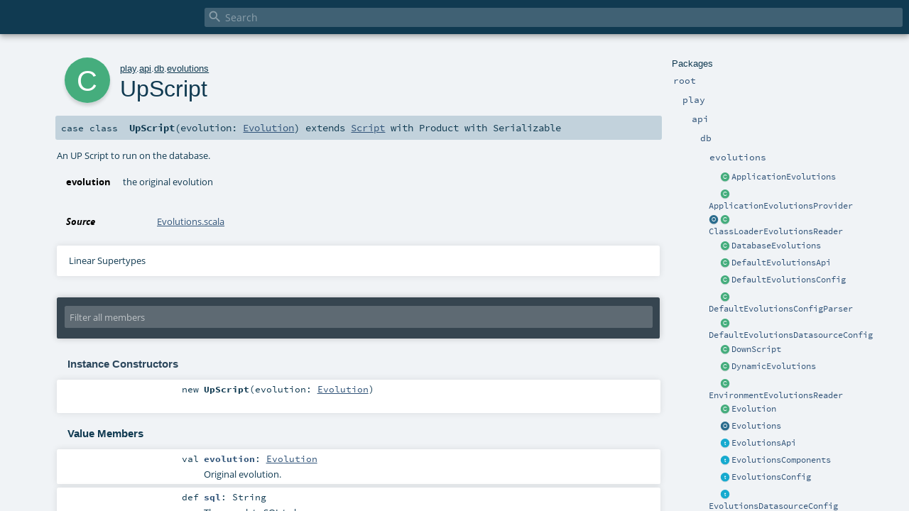

--- FILE ---
content_type: text/html
request_url: https://www.playframework.com/documentation/2.8.0-M4/api/scala/play/api/db/evolutions/UpScript.html
body_size: 5422
content:
<!DOCTYPE html >
<html>
        <head>
          <meta http-equiv="X-UA-Compatible" content="IE=edge" />
          <meta name="viewport" content="width=device-width, initial-scale=1.0, maximum-scale=1.0, user-scalable=no" />
          <title></title>
          <meta name="description" content="" />
          <meta name="keywords" content="" />
          <meta http-equiv="content-type" content="text/html; charset=UTF-8" />
          
      <link href="../../../../lib/index.css" media="screen" type="text/css" rel="stylesheet" />
      <link href="../../../../lib/template.css" media="screen" type="text/css" rel="stylesheet" />
      <link href="../../../../lib/diagrams.css" media="screen" type="text/css" rel="stylesheet" id="diagrams-css" />
      <script type="text/javascript" src="../../../../lib/jquery.js"></script>
      <script type="text/javascript" src="../../../../lib/jquery.panzoom.min.js"></script>
      <script type="text/javascript" src="../../../../lib/jquery.mousewheel.min.js"></script>
      <script type="text/javascript" src="../../../../lib/index.js"></script>
      <script type="text/javascript" src="../../../../index.js"></script>
      <script type="text/javascript" src="../../../../lib/scheduler.js"></script>
      <script type="text/javascript" src="../../../../lib/template.js"></script>
      <script type="text/javascript" src="../../../../lib/tools.tooltip.js"></script>
      
      <script type="text/javascript">
        /* this variable can be used by the JS to determine the path to the root document */
        var toRoot = '../../../../';
      </script>
    
        </head>
        <body>
      <div id="search">
        <span id="doc-title"><span id="doc-version"></span></span>
        <span class="close-results"><span class="left">&lt;</span> Back</span>
        <div id="textfilter">
          <span class="input">
            <input autocapitalize="none" placeholder="Search" id="index-input" type="text" accesskey="/" />
            <i class="clear material-icons"></i>
            <i id="search-icon" class="material-icons"></i>
          </span>
        </div>
    </div>
      <div id="search-results">
        <div id="search-progress">
          <div id="progress-fill"></div>
        </div>
        <div id="results-content">
          <div id="entity-results"></div>
          <div id="member-results"></div>
        </div>
      </div>
      <div id="content-scroll-container" style="-webkit-overflow-scrolling: touch;">
        <div id="content-container" style="-webkit-overflow-scrolling: touch;">
          <div id="subpackage-spacer">
            <div id="packages">
              <h1>Packages</h1>
              <ul>
                <li name="_root_.root" visbl="pub" class="indented0 " data-isabs="false" fullComment="yes" group="Ungrouped">
      <a id="_root_"></a><a id="root:_root_"></a>
      <span class="permalink">
      <a href="index.html#_root_" title="Permalink">
        <i class="material-icons"></i>
      </a>
    </span>
      <span class="modifier_kind">
        <span class="modifier"></span>
        <span class="kind">package</span>
      </span>
      <span class="symbol">
        <a title="" href="../../../../index.html"><span class="name">root</span></a>
      </span>
      
      <div class="fullcomment"><dl class="attributes block"> <dt>Definition Classes</dt><dd><a href="../../../../index.html" class="extype" name="_root_">root</a></dd></dl></div>
    </li><li name="_root_.play" visbl="pub" class="indented1 " data-isabs="false" fullComment="yes" group="Ungrouped">
      <a id="play"></a><a id="play:play"></a>
      <span class="permalink">
      <a href="index.html#play" title="Permalink">
        <i class="material-icons"></i>
      </a>
    </span>
      <span class="modifier_kind">
        <span class="modifier"></span>
        <span class="kind">package</span>
      </span>
      <span class="symbol">
        <a title="Play framework." href="../../../index.html"><span class="name">play</span></a>
      </span>
      
      <p class="shortcomment cmt">Play framework.</p><div class="fullcomment"><div class="comment cmt"><p>Play framework.</p><h4> Play </h4><p><a href="https://www.playframework.com" target="_blank">http://www.playframework.com</a>
</p></div><dl class="attributes block"> <dt>Definition Classes</dt><dd><a href="../../../../index.html" class="extype" name="_root_">root</a></dd></dl></div>
    </li><li name="play.api" visbl="pub" class="indented2 " data-isabs="false" fullComment="yes" group="Ungrouped">
      <a id="api"></a><a id="api:api"></a>
      <span class="permalink">
      <a href="../play/index.html#api" title="Permalink">
        <i class="material-icons"></i>
      </a>
    </span>
      <span class="modifier_kind">
        <span class="modifier"></span>
        <span class="kind">package</span>
      </span>
      <span class="symbol">
        <a title="Contains the public API for Scala developers." href="../../index.html"><span class="name">api</span></a>
      </span>
      
      <p class="shortcomment cmt">Contains the public API for Scala developers.</p><div class="fullcomment"><div class="comment cmt"><p>Contains the public API for Scala developers.</p><h6> Read configuration </h6><pre><span class="kw">val</span> poolSize = configuration.getInt(<span class="lit">"engine.pool.size"</span>)</pre><h6> Use the logger </h6><pre>Logger.info(<span class="lit">"Hello!"</span>)</pre><h6> Define a Plugin </h6><pre><span class="kw">class</span> MyPlugin(app: Application) <span class="kw">extends</span> Plugin</pre><h6> Create adhoc applications (for testing) </h6><pre><span class="kw">val</span> application = Application(<span class="kw">new</span> File(<span class="lit">"."</span>), <span class="kw">this</span>.getClass.getClassloader, <span class="std">None</span>, Play.Mode.DEV)</pre></div><dl class="attributes block"> <dt>Definition Classes</dt><dd><a href="../../../index.html" class="extype" name="play">play</a></dd></dl></div>
    </li><li name="play.api.db" visbl="pub" class="indented3 " data-isabs="false" fullComment="yes" group="Ungrouped">
      <a id="db"></a><a id="db:db"></a>
      <span class="permalink">
      <a href="../../play/api/index.html#db" title="Permalink">
        <i class="material-icons"></i>
      </a>
    </span>
      <span class="modifier_kind">
        <span class="modifier"></span>
        <span class="kind">package</span>
      </span>
      <span class="symbol">
        <a title="Contains the JDBC database access API." href="../index.html"><span class="name">db</span></a>
      </span>
      
      <p class="shortcomment cmt">Contains the JDBC database access API.</p><div class="fullcomment"><div class="comment cmt"><p>Contains the JDBC database access API.</p><p>Example, retrieving a connection from the 'customers' datasource:</p><pre><span class="kw">val</span> conn = db.getConnection(<span class="lit">"customers"</span>)</pre></div><dl class="attributes block"> <dt>Definition Classes</dt><dd><a href="../../index.html" class="extype" name="play.api">api</a></dd></dl></div>
    </li><li name="play.api.db.evolutions" visbl="pub" class="indented4 " data-isabs="false" fullComment="yes" group="Ungrouped">
      <a id="evolutions"></a><a id="evolutions:evolutions"></a>
      <span class="permalink">
      <a href="../../../play/api/db/index.html#evolutions" title="Permalink">
        <i class="material-icons"></i>
      </a>
    </span>
      <span class="modifier_kind">
        <span class="modifier"></span>
        <span class="kind">package</span>
      </span>
      <span class="symbol">
        <a title="" href="index.html"><span class="name">evolutions</span></a>
      </span>
      
      <div class="fullcomment"><dl class="attributes block"> <dt>Definition Classes</dt><dd><a href="../index.html" class="extype" name="play.api.db">db</a></dd></dl></div>
    </li><li class="current-entities indented4">
                        <span class="separator"></span>
                        <a class="class" href="ApplicationEvolutions.html" title="Run evolutions on application startup."></a>
                        <a href="ApplicationEvolutions.html" title="Run evolutions on application startup.">ApplicationEvolutions</a>
                      </li><li class="current-entities indented4">
                        <span class="separator"></span>
                        <a class="class" href="ApplicationEvolutionsProvider.html" title=""></a>
                        <a href="ApplicationEvolutionsProvider.html" title="">ApplicationEvolutionsProvider</a>
                      </li><li class="current-entities indented4">
                        <a class="object" href="ClassLoaderEvolutionsReader$.html" title="Evolutions reader that reads evolution files from a class loader."></a>
                        <a class="class" href="ClassLoaderEvolutionsReader.html" title="Evolutions reader that reads evolution files from a class loader."></a>
                        <a href="ClassLoaderEvolutionsReader.html" title="Evolutions reader that reads evolution files from a class loader.">ClassLoaderEvolutionsReader</a>
                      </li><li class="current-entities indented4">
                        <span class="separator"></span>
                        <a class="class" href="DatabaseEvolutions.html" title="Evolutions for a particular database."></a>
                        <a href="DatabaseEvolutions.html" title="Evolutions for a particular database.">DatabaseEvolutions</a>
                      </li><li class="current-entities indented4">
                        <span class="separator"></span>
                        <a class="class" href="DefaultEvolutionsApi.html" title="Default implementation of the evolutions API."></a>
                        <a href="DefaultEvolutionsApi.html" title="Default implementation of the evolutions API.">DefaultEvolutionsApi</a>
                      </li><li class="current-entities indented4">
                        <span class="separator"></span>
                        <a class="class" href="DefaultEvolutionsConfig.html" title="Default evolutions configuration."></a>
                        <a href="DefaultEvolutionsConfig.html" title="Default evolutions configuration.">DefaultEvolutionsConfig</a>
                      </li><li class="current-entities indented4">
                        <span class="separator"></span>
                        <a class="class" href="DefaultEvolutionsConfigParser.html" title="A provider that creates an EvolutionsConfig from the play.api.Configuration."></a>
                        <a href="DefaultEvolutionsConfigParser.html" title="A provider that creates an EvolutionsConfig from the play.api.Configuration.">DefaultEvolutionsConfigParser</a>
                      </li><li class="current-entities indented4">
                        <span class="separator"></span>
                        <a class="class" href="DefaultEvolutionsDatasourceConfig.html" title="Default evolutions datasource configuration."></a>
                        <a href="DefaultEvolutionsDatasourceConfig.html" title="Default evolutions datasource configuration.">DefaultEvolutionsDatasourceConfig</a>
                      </li><li class="current-entities indented4">
                        <span class="separator"></span>
                        <a class="class" href="DownScript.html" title="A DOWN Script to run on the database."></a>
                        <a href="DownScript.html" title="A DOWN Script to run on the database.">DownScript</a>
                      </li><li class="current-entities indented4">
                        <span class="separator"></span>
                        <a class="class" href="DynamicEvolutions.html" title="Default implementation for optional dynamic evolutions."></a>
                        <a href="DynamicEvolutions.html" title="Default implementation for optional dynamic evolutions.">DynamicEvolutions</a>
                      </li><li class="current-entities indented4">
                        <span class="separator"></span>
                        <a class="class" href="EnvironmentEvolutionsReader.html" title="Read evolution files from the application environment."></a>
                        <a href="EnvironmentEvolutionsReader.html" title="Read evolution files from the application environment.">EnvironmentEvolutionsReader</a>
                      </li><li class="current-entities indented4">
                        <span class="separator"></span>
                        <a class="class" href="Evolution.html" title="An SQL evolution - database changes associated with a software version."></a>
                        <a href="Evolution.html" title="An SQL evolution - database changes associated with a software version.">Evolution</a>
                      </li><li class="current-entities indented4">
                        <span class="separator"></span>
                        <a class="object" href="Evolutions$.html" title="Defines Evolutions utilities functions."></a>
                        <a href="Evolutions$.html" title="Defines Evolutions utilities functions.">Evolutions</a>
                      </li><li class="current-entities indented4">
                        <span class="separator"></span>
                        <a class="trait" href="EvolutionsApi.html" title="Evolutions API."></a>
                        <a href="EvolutionsApi.html" title="Evolutions API.">EvolutionsApi</a>
                      </li><li class="current-entities indented4">
                        <span class="separator"></span>
                        <a class="trait" href="EvolutionsComponents.html" title="Components for default implementation of the evolutions API."></a>
                        <a href="EvolutionsComponents.html" title="Components for default implementation of the evolutions API.">EvolutionsComponents</a>
                      </li><li class="current-entities indented4">
                        <span class="separator"></span>
                        <a class="trait" href="EvolutionsConfig.html" title="Evolutions configuration for all datasources."></a>
                        <a href="EvolutionsConfig.html" title="Evolutions configuration for all datasources.">EvolutionsConfig</a>
                      </li><li class="current-entities indented4">
                        <span class="separator"></span>
                        <a class="trait" href="EvolutionsDatasourceConfig.html" title="Evolutions configuration for a given datasource."></a>
                        <a href="EvolutionsDatasourceConfig.html" title="Evolutions configuration for a given datasource.">EvolutionsDatasourceConfig</a>
                      </li><li class="current-entities indented4">
                        <span class="separator"></span>
                        <a class="class" href="EvolutionsModule.html" title="Default module for evolutions API."></a>
                        <a href="EvolutionsModule.html" title="Default module for evolutions API.">EvolutionsModule</a>
                      </li><li class="current-entities indented4">
                        <span class="separator"></span>
                        <a class="trait" href="EvolutionsReader.html" title="Reader for evolutions"></a>
                        <a href="EvolutionsReader.html" title="Reader for evolutions">EvolutionsReader</a>
                      </li><li class="current-entities indented4">
                        <span class="separator"></span>
                        <a class="class" href="EvolutionsWebCommands.html" title="Web command handler for applying evolutions on application start."></a>
                        <a href="EvolutionsWebCommands.html" title="Web command handler for applying evolutions on application start.">EvolutionsWebCommands</a>
                      </li><li class="current-entities indented4">
                        <span class="separator"></span>
                        <a class="class" href="InconsistentDatabase.html" title="Exception thrown when the database is in an inconsistent state."></a>
                        <a href="InconsistentDatabase.html" title="Exception thrown when the database is in an inconsistent state.">InconsistentDatabase</a>
                      </li><li class="current-entities indented4">
                        <span class="separator"></span>
                        <a class="class" href="InvalidDatabaseRevision.html" title="Exception thrown when the database is not up to date."></a>
                        <a href="InvalidDatabaseRevision.html" title="Exception thrown when the database is not up to date.">InvalidDatabaseRevision</a>
                      </li><li class="current-entities indented4">
                        <span class="separator"></span>
                        <a class="object" href="OfflineEvolutions$.html" title="Can be used to run off-line evolutions, i.e."></a>
                        <a href="OfflineEvolutions$.html" title="Can be used to run off-line evolutions, i.e.">OfflineEvolutions</a>
                      </li><li class="current-entities indented4">
                        <span class="separator"></span>
                        <a class="class" href="ResourceEvolutionsReader.html" title="Evolutions reader that reads evolutions from resources, for example, the file system or the classpath"></a>
                        <a href="ResourceEvolutionsReader.html" title="Evolutions reader that reads evolutions from resources, for example, the file system or the classpath">ResourceEvolutionsReader</a>
                      </li><li class="current-entities indented4">
                        <span class="separator"></span>
                        <a class="trait" href="Script.html" title="A Script to run on the database."></a>
                        <a href="Script.html" title="A Script to run on the database.">Script</a>
                      </li><li class="current-entities indented4">
                        <a class="object" href="SimpleEvolutionsReader$.html" title="Simple map based implementation of the evolutions reader."></a>
                        <a class="class" href="SimpleEvolutionsReader.html" title="Simple map based implementation of the evolutions reader."></a>
                        <a href="SimpleEvolutionsReader.html" title="Simple map based implementation of the evolutions reader.">SimpleEvolutionsReader</a>
                      </li><li class="current-entities indented4">
                        <span class="separator"></span>
                        <a class="object" href="ThisClassLoaderEvolutionsReader$.html" title="Evolutions reader that reads evolution files from its own classloader."></a>
                        <a href="ThisClassLoaderEvolutionsReader$.html" title="Evolutions reader that reads evolution files from its own classloader.">ThisClassLoaderEvolutionsReader</a>
                      </li><li class="current-entities indented4">
                        <span class="separator"></span>
                        <a class="class" href="" title="An UP Script to run on the database."></a>
                        <a href="" title="An UP Script to run on the database.">UpScript</a>
                      </li>
              </ul>
            </div>
          </div>
          <div id="content">
            <body class="class type">
      <div id="definition">
        <div class="big-circle class">c</div>
        <p id="owner"><a href="../../../index.html" class="extype" name="play">play</a>.<a href="../../index.html" class="extype" name="play.api">api</a>.<a href="../index.html" class="extype" name="play.api.db">db</a>.<a href="index.html" class="extype" name="play.api.db.evolutions">evolutions</a></p>
        <h1>UpScript<span class="permalink">
      <a href="../../../../play/api/db/evolutions/UpScript.html" title="Permalink">
        <i class="material-icons"></i>
      </a>
    </span></h1>
        <h3><span class="morelinks"></span></h3>
      </div>

      <h4 id="signature" class="signature">
      <span class="modifier_kind">
        <span class="modifier"></span>
        <span class="kind">case class</span>
      </span>
      <span class="symbol">
        <span class="name">UpScript</span><span class="params">(<span name="evolution">evolution: <a href="Evolution.html" class="extype" name="play.api.db.evolutions.Evolution">Evolution</a></span>)</span><span class="result"> extends <a href="Script.html" class="extype" name="play.api.db.evolutions.Script">Script</a> with <span class="extype" name="scala.Product">Product</span> with <span class="extype" name="scala.Serializable">Serializable</span></span>
      </span>
      </h4>

      
          <div id="comment" class="fullcommenttop"><div class="comment cmt"><p>An UP Script to run on the database.
</p></div><dl class="paramcmts block"><dt class="param">evolution</dt><dd class="cmt"><p>the original evolution</p></dd></dl><dl class="attributes block"> <dt>Source</dt><dd><a href="https://github.com/playframework/playframework/tree/2.8.0-M4/persistence/play-jdbc-evolutions/src/main/scala/play/api/db/evolutions/Evolutions.scala" target="_blank">Evolutions.scala</a></dd></dl><div class="toggleContainer block">
          <span class="toggle">
            Linear Supertypes
          </span>
          <div class="superTypes hiddenContent"><span class="extype" name="scala.Serializable">Serializable</span>, <span class="extype" name="java.io.Serializable">Serializable</span>, <span class="extype" name="scala.Product">Product</span>, <span class="extype" name="scala.Equals">Equals</span>, <a href="Script.html" class="extype" name="play.api.db.evolutions.Script">Script</a>, <span class="extype" name="scala.AnyRef">AnyRef</span>, <span class="extype" name="scala.Any">Any</span></div>
        </div></div>
        

      <div id="mbrsel">
        <div class="toggle"></div>
        <div id="memberfilter">
          <i class="material-icons arrow"></i>
          <span class="input">
            <input id="mbrsel-input" placeholder="Filter all members" type="text" accesskey="/" />
          </span>
          <i class="clear material-icons"></i>
        </div>
        <div id="filterby">
          <div id="order">
            <span class="filtertype">Ordering</span>
            <ol>
              
              <li class="alpha in"><span>Alphabetic</span></li>
              <li class="inherit out"><span>By Inheritance</span></li>
            </ol>
          </div>
          <div class="ancestors">
                  <span class="filtertype">Inherited<br />
                  </span>
                  <ol id="linearization">
                    <li class="in" name="play.api.db.evolutions.UpScript"><span>UpScript</span></li><li class="in" name="scala.Serializable"><span>Serializable</span></li><li class="in" name="java.io.Serializable"><span>Serializable</span></li><li class="in" name="scala.Product"><span>Product</span></li><li class="in" name="scala.Equals"><span>Equals</span></li><li class="in" name="play.api.db.evolutions.Script"><span>Script</span></li><li class="in" name="scala.AnyRef"><span>AnyRef</span></li><li class="in" name="scala.Any"><span>Any</span></li>
                  </ol>
                </div><div class="ancestors">
              <span class="filtertype"></span>
              <ol>
                <li class="hideall out"><span>Hide All</span></li>
                <li class="showall in"><span>Show All</span></li>
              </ol>
            </div>
          <div id="visbl">
              <span class="filtertype">Visibility</span>
              <ol><li class="public in"><span>Public</span></li><li class="all out"><span>All</span></li></ol>
            </div>
        </div>
      </div>

      <div id="template">
        <div id="allMembers">
        <div id="constructors" class="members">
              <h3>Instance Constructors</h3>
              <ol><li name="play.api.db.evolutions.UpScript#&lt;init&gt;" visbl="pub" class="indented0 " data-isabs="false" fullComment="yes" group="Ungrouped">
      <a id="&lt;init&gt;(evolution:play.api.db.evolutions.Evolution):play.api.db.evolutions.UpScript"></a><a id="&lt;init&gt;:UpScript"></a>
      <span class="permalink">
      <a href="../../../../play/api/db/evolutions/UpScript.html#&lt;init&gt;(evolution:play.api.db.evolutions.Evolution):play.api.db.evolutions.UpScript" title="Permalink">
        <i class="material-icons"></i>
      </a>
    </span>
      <span class="modifier_kind">
        <span class="modifier"></span>
        <span class="kind">new</span>
      </span>
      <span class="symbol">
        <span class="name">UpScript</span><span class="params">(<span name="evolution">evolution: <a href="Evolution.html" class="extype" name="play.api.db.evolutions.Evolution">Evolution</a></span>)</span>
      </span>
      
      <p class="shortcomment cmt"></p><div class="fullcomment"><div class="comment cmt"></div><dl class="paramcmts block"><dt class="param">evolution</dt><dd class="cmt"><p>the original evolution</p></dd></dl></div>
    </li></ol>
            </div>

        

        

        <div class="values members">
              <h3>Value Members</h3>
              <ol>
                <li name="scala.AnyRef#!=" visbl="pub" class="indented0 " data-isabs="false" fullComment="yes" group="Ungrouped">
      <a id="!=(x$1:Any):Boolean"></a><a id="!=(Any):Boolean"></a>
      <span class="permalink">
      <a href="../../../../play/api/db/evolutions/UpScript.html#!=(x$1:Any):Boolean" title="Permalink">
        <i class="material-icons"></i>
      </a>
    </span>
      <span class="modifier_kind">
        <span class="modifier">final </span>
        <span class="kind">def</span>
      </span>
      <span class="symbol">
        <span title="gt4s: $bang$eq" class="name">!=</span><span class="params">(<span name="arg0">arg0: <span class="extype" name="scala.Any">Any</span></span>)</span><span class="result">: <span class="extype" name="scala.Boolean">Boolean</span></span>
      </span>
      
      <div class="fullcomment"><dl class="attributes block"> <dt>Definition Classes</dt><dd>AnyRef → Any</dd></dl></div>
    </li><li name="scala.AnyRef###" visbl="pub" class="indented0 " data-isabs="false" fullComment="yes" group="Ungrouped">
      <a id="##():Int"></a>
      <span class="permalink">
      <a href="../../../../play/api/db/evolutions/UpScript.html###():Int" title="Permalink">
        <i class="material-icons"></i>
      </a>
    </span>
      <span class="modifier_kind">
        <span class="modifier">final </span>
        <span class="kind">def</span>
      </span>
      <span class="symbol">
        <span title="gt4s: $hash$hash" class="name">##</span><span class="params">()</span><span class="result">: <span class="extype" name="scala.Int">Int</span></span>
      </span>
      
      <div class="fullcomment"><dl class="attributes block"> <dt>Definition Classes</dt><dd>AnyRef → Any</dd></dl></div>
    </li><li name="scala.AnyRef#==" visbl="pub" class="indented0 " data-isabs="false" fullComment="yes" group="Ungrouped">
      <a id="==(x$1:Any):Boolean"></a><a id="==(Any):Boolean"></a>
      <span class="permalink">
      <a href="../../../../play/api/db/evolutions/UpScript.html#==(x$1:Any):Boolean" title="Permalink">
        <i class="material-icons"></i>
      </a>
    </span>
      <span class="modifier_kind">
        <span class="modifier">final </span>
        <span class="kind">def</span>
      </span>
      <span class="symbol">
        <span title="gt4s: $eq$eq" class="name">==</span><span class="params">(<span name="arg0">arg0: <span class="extype" name="scala.Any">Any</span></span>)</span><span class="result">: <span class="extype" name="scala.Boolean">Boolean</span></span>
      </span>
      
      <div class="fullcomment"><dl class="attributes block"> <dt>Definition Classes</dt><dd>AnyRef → Any</dd></dl></div>
    </li><li name="scala.Any#asInstanceOf" visbl="pub" class="indented0 " data-isabs="false" fullComment="yes" group="Ungrouped">
      <a id="asInstanceOf[T0]:T0"></a>
      <span class="permalink">
      <a href="../../../../play/api/db/evolutions/UpScript.html#asInstanceOf[T0]:T0" title="Permalink">
        <i class="material-icons"></i>
      </a>
    </span>
      <span class="modifier_kind">
        <span class="modifier">final </span>
        <span class="kind">def</span>
      </span>
      <span class="symbol">
        <span class="name">asInstanceOf</span><span class="tparams">[<span name="T0">T0</span>]</span><span class="result">: <span class="extype" name="scala.Any.asInstanceOf.T0">T0</span></span>
      </span>
      
      <div class="fullcomment"><dl class="attributes block"> <dt>Definition Classes</dt><dd>Any</dd></dl></div>
    </li><li name="scala.AnyRef#clone" visbl="prt" class="indented0 " data-isabs="false" fullComment="yes" group="Ungrouped">
      <a id="clone():Object"></a><a id="clone():AnyRef"></a>
      <span class="permalink">
      <a href="../../../../play/api/db/evolutions/UpScript.html#clone():Object" title="Permalink">
        <i class="material-icons"></i>
      </a>
    </span>
      <span class="modifier_kind">
        <span class="modifier"></span>
        <span class="kind">def</span>
      </span>
      <span class="symbol">
        <span class="name">clone</span><span class="params">()</span><span class="result">: <span class="extype" name="scala.AnyRef">AnyRef</span></span>
      </span>
      
      <div class="fullcomment"><dl class="attributes block"> <dt>Attributes</dt><dd>protected[<a href="../../../../java/lang/index.html" class="extype" name="java.lang">java.lang</a>] </dd><dt>Definition Classes</dt><dd>AnyRef</dd><dt>Annotations</dt><dd>
                <span class="name">@native</span><span class="args">()</span>
              
                <span class="name">@throws</span><span class="args">(<span>
      
      <span class="defval" name="classOf[java.lang.CloneNotSupportedException]">...</span>
    </span>)</span>
              
        </dd></dl></div>
    </li><li name="scala.AnyRef#eq" visbl="pub" class="indented0 " data-isabs="false" fullComment="yes" group="Ungrouped">
      <a id="eq(x$1:AnyRef):Boolean"></a><a id="eq(AnyRef):Boolean"></a>
      <span class="permalink">
      <a href="../../../../play/api/db/evolutions/UpScript.html#eq(x$1:AnyRef):Boolean" title="Permalink">
        <i class="material-icons"></i>
      </a>
    </span>
      <span class="modifier_kind">
        <span class="modifier">final </span>
        <span class="kind">def</span>
      </span>
      <span class="symbol">
        <span class="name">eq</span><span class="params">(<span name="arg0">arg0: <span class="extype" name="scala.AnyRef">AnyRef</span></span>)</span><span class="result">: <span class="extype" name="scala.Boolean">Boolean</span></span>
      </span>
      
      <div class="fullcomment"><dl class="attributes block"> <dt>Definition Classes</dt><dd>AnyRef</dd></dl></div>
    </li><li name="play.api.db.evolutions.UpScript#evolution" visbl="pub" class="indented0 " data-isabs="false" fullComment="yes" group="Ungrouped">
      <a id="evolution:play.api.db.evolutions.Evolution"></a><a id="evolution:Evolution"></a>
      <span class="permalink">
      <a href="../../../../play/api/db/evolutions/UpScript.html#evolution:play.api.db.evolutions.Evolution" title="Permalink">
        <i class="material-icons"></i>
      </a>
    </span>
      <span class="modifier_kind">
        <span class="modifier"></span>
        <span class="kind">val</span>
      </span>
      <span class="symbol">
        <span class="name">evolution</span><span class="result">: <a href="Evolution.html" class="extype" name="play.api.db.evolutions.Evolution">Evolution</a></span>
      </span>
      
      <p class="shortcomment cmt">Original evolution.</p><div class="fullcomment"><div class="comment cmt"><p>Original evolution.
</p></div><dl class="attributes block"> <dt>Definition Classes</dt><dd><a href="" class="extype" name="play.api.db.evolutions.UpScript">UpScript</a> → <a href="Script.html" class="extype" name="play.api.db.evolutions.Script">Script</a></dd></dl></div>
    </li><li name="scala.AnyRef#finalize" visbl="prt" class="indented0 " data-isabs="false" fullComment="yes" group="Ungrouped">
      <a id="finalize():Unit"></a>
      <span class="permalink">
      <a href="../../../../play/api/db/evolutions/UpScript.html#finalize():Unit" title="Permalink">
        <i class="material-icons"></i>
      </a>
    </span>
      <span class="modifier_kind">
        <span class="modifier"></span>
        <span class="kind">def</span>
      </span>
      <span class="symbol">
        <span class="name">finalize</span><span class="params">()</span><span class="result">: <span class="extype" name="scala.Unit">Unit</span></span>
      </span>
      
      <div class="fullcomment"><dl class="attributes block"> <dt>Attributes</dt><dd>protected[<a href="../../../../java/lang/index.html" class="extype" name="java.lang">java.lang</a>] </dd><dt>Definition Classes</dt><dd>AnyRef</dd><dt>Annotations</dt><dd>
                <span class="name">@throws</span><span class="args">(<span>
      
      <span class="symbol">classOf[java.lang.Throwable]</span>
    </span>)</span>
              
        </dd></dl></div>
    </li><li name="scala.AnyRef#getClass" visbl="pub" class="indented0 " data-isabs="false" fullComment="yes" group="Ungrouped">
      <a id="getClass():Class[_]"></a>
      <span class="permalink">
      <a href="../../../../play/api/db/evolutions/UpScript.html#getClass():Class[_]" title="Permalink">
        <i class="material-icons"></i>
      </a>
    </span>
      <span class="modifier_kind">
        <span class="modifier">final </span>
        <span class="kind">def</span>
      </span>
      <span class="symbol">
        <span class="name">getClass</span><span class="params">()</span><span class="result">: <span class="extype" name="java.lang.Class">Class</span>[_]</span>
      </span>
      
      <div class="fullcomment"><dl class="attributes block"> <dt>Definition Classes</dt><dd>AnyRef → Any</dd><dt>Annotations</dt><dd>
                <span class="name">@native</span><span class="args">()</span>
              
        </dd></dl></div>
    </li><li name="scala.Any#isInstanceOf" visbl="pub" class="indented0 " data-isabs="false" fullComment="yes" group="Ungrouped">
      <a id="isInstanceOf[T0]:Boolean"></a>
      <span class="permalink">
      <a href="../../../../play/api/db/evolutions/UpScript.html#isInstanceOf[T0]:Boolean" title="Permalink">
        <i class="material-icons"></i>
      </a>
    </span>
      <span class="modifier_kind">
        <span class="modifier">final </span>
        <span class="kind">def</span>
      </span>
      <span class="symbol">
        <span class="name">isInstanceOf</span><span class="tparams">[<span name="T0">T0</span>]</span><span class="result">: <span class="extype" name="scala.Boolean">Boolean</span></span>
      </span>
      
      <div class="fullcomment"><dl class="attributes block"> <dt>Definition Classes</dt><dd>Any</dd></dl></div>
    </li><li name="scala.AnyRef#ne" visbl="pub" class="indented0 " data-isabs="false" fullComment="yes" group="Ungrouped">
      <a id="ne(x$1:AnyRef):Boolean"></a><a id="ne(AnyRef):Boolean"></a>
      <span class="permalink">
      <a href="../../../../play/api/db/evolutions/UpScript.html#ne(x$1:AnyRef):Boolean" title="Permalink">
        <i class="material-icons"></i>
      </a>
    </span>
      <span class="modifier_kind">
        <span class="modifier">final </span>
        <span class="kind">def</span>
      </span>
      <span class="symbol">
        <span class="name">ne</span><span class="params">(<span name="arg0">arg0: <span class="extype" name="scala.AnyRef">AnyRef</span></span>)</span><span class="result">: <span class="extype" name="scala.Boolean">Boolean</span></span>
      </span>
      
      <div class="fullcomment"><dl class="attributes block"> <dt>Definition Classes</dt><dd>AnyRef</dd></dl></div>
    </li><li name="scala.AnyRef#notify" visbl="pub" class="indented0 " data-isabs="false" fullComment="yes" group="Ungrouped">
      <a id="notify():Unit"></a>
      <span class="permalink">
      <a href="../../../../play/api/db/evolutions/UpScript.html#notify():Unit" title="Permalink">
        <i class="material-icons"></i>
      </a>
    </span>
      <span class="modifier_kind">
        <span class="modifier">final </span>
        <span class="kind">def</span>
      </span>
      <span class="symbol">
        <span class="name">notify</span><span class="params">()</span><span class="result">: <span class="extype" name="scala.Unit">Unit</span></span>
      </span>
      
      <div class="fullcomment"><dl class="attributes block"> <dt>Definition Classes</dt><dd>AnyRef</dd><dt>Annotations</dt><dd>
                <span class="name">@native</span><span class="args">()</span>
              
        </dd></dl></div>
    </li><li name="scala.AnyRef#notifyAll" visbl="pub" class="indented0 " data-isabs="false" fullComment="yes" group="Ungrouped">
      <a id="notifyAll():Unit"></a>
      <span class="permalink">
      <a href="../../../../play/api/db/evolutions/UpScript.html#notifyAll():Unit" title="Permalink">
        <i class="material-icons"></i>
      </a>
    </span>
      <span class="modifier_kind">
        <span class="modifier">final </span>
        <span class="kind">def</span>
      </span>
      <span class="symbol">
        <span class="name">notifyAll</span><span class="params">()</span><span class="result">: <span class="extype" name="scala.Unit">Unit</span></span>
      </span>
      
      <div class="fullcomment"><dl class="attributes block"> <dt>Definition Classes</dt><dd>AnyRef</dd><dt>Annotations</dt><dd>
                <span class="name">@native</span><span class="args">()</span>
              
        </dd></dl></div>
    </li><li name="play.api.db.evolutions.UpScript#sql" visbl="pub" class="indented0 " data-isabs="false" fullComment="yes" group="Ungrouped">
      <a id="sql:String"></a>
      <span class="permalink">
      <a href="../../../../play/api/db/evolutions/UpScript.html#sql:String" title="Permalink">
        <i class="material-icons"></i>
      </a>
    </span>
      <span class="modifier_kind">
        <span class="modifier"></span>
        <span class="kind">def</span>
      </span>
      <span class="symbol">
        <span class="name">sql</span><span class="result">: <span class="extype" name="scala.Predef.String">String</span></span>
      </span>
      
      <p class="shortcomment cmt">The complete SQL to be run.</p><div class="fullcomment"><div class="comment cmt"><p>The complete SQL to be run.
</p></div><dl class="attributes block"> <dt>Definition Classes</dt><dd><a href="" class="extype" name="play.api.db.evolutions.UpScript">UpScript</a> → <a href="Script.html" class="extype" name="play.api.db.evolutions.Script">Script</a></dd></dl></div>
    </li><li name="play.api.db.evolutions.Script#statements" visbl="pub" class="indented0 " data-isabs="false" fullComment="yes" group="Ungrouped">
      <a id="statements:Seq[String]"></a>
      <span class="permalink">
      <a href="../../../../play/api/db/evolutions/UpScript.html#statements:Seq[String]" title="Permalink">
        <i class="material-icons"></i>
      </a>
    </span>
      <span class="modifier_kind">
        <span class="modifier"></span>
        <span class="kind">def</span>
      </span>
      <span class="symbol">
        <span class="name">statements</span><span class="result">: <span class="extype" name="scala.Seq">Seq</span>[<span class="extype" name="scala.Predef.String">String</span>]</span>
      </span>
      
      <p class="shortcomment cmt">The sql string separated into constituent &quot;;&quot;-delimited statements.</p><div class="fullcomment"><div class="comment cmt"><p>The sql string separated into constituent &quot;;&quot;-delimited statements.</p><p>Any &quot;;;&quot; found in the sql are escaped to &quot;;&quot;.
</p></div><dl class="attributes block"> <dt>Definition Classes</dt><dd><a href="Script.html" class="extype" name="play.api.db.evolutions.Script">Script</a></dd></dl></div>
    </li><li name="scala.AnyRef#synchronized" visbl="pub" class="indented0 " data-isabs="false" fullComment="yes" group="Ungrouped">
      <a id="synchronized[T0](x$1:=&gt;T0):T0"></a><a id="synchronized[T0](⇒T0):T0"></a>
      <span class="permalink">
      <a href="../../../../play/api/db/evolutions/UpScript.html#synchronized[T0](x$1:=&gt;T0):T0" title="Permalink">
        <i class="material-icons"></i>
      </a>
    </span>
      <span class="modifier_kind">
        <span class="modifier">final </span>
        <span class="kind">def</span>
      </span>
      <span class="symbol">
        <span class="name">synchronized</span><span class="tparams">[<span name="T0">T0</span>]</span><span class="params">(<span name="arg0">arg0: ⇒ <span class="extype" name="java.lang.AnyRef.synchronized.T0">T0</span></span>)</span><span class="result">: <span class="extype" name="java.lang.AnyRef.synchronized.T0">T0</span></span>
      </span>
      
      <div class="fullcomment"><dl class="attributes block"> <dt>Definition Classes</dt><dd>AnyRef</dd></dl></div>
    </li><li name="scala.AnyRef#wait" visbl="pub" class="indented0 " data-isabs="false" fullComment="yes" group="Ungrouped">
      <a id="wait():Unit"></a>
      <span class="permalink">
      <a href="../../../../play/api/db/evolutions/UpScript.html#wait():Unit" title="Permalink">
        <i class="material-icons"></i>
      </a>
    </span>
      <span class="modifier_kind">
        <span class="modifier">final </span>
        <span class="kind">def</span>
      </span>
      <span class="symbol">
        <span class="name">wait</span><span class="params">()</span><span class="result">: <span class="extype" name="scala.Unit">Unit</span></span>
      </span>
      
      <div class="fullcomment"><dl class="attributes block"> <dt>Definition Classes</dt><dd>AnyRef</dd><dt>Annotations</dt><dd>
                <span class="name">@throws</span><span class="args">(<span>
      
      <span class="defval" name="classOf[java.lang.InterruptedException]">...</span>
    </span>)</span>
              
        </dd></dl></div>
    </li><li name="scala.AnyRef#wait" visbl="pub" class="indented0 " data-isabs="false" fullComment="yes" group="Ungrouped">
      <a id="wait(x$1:Long,x$2:Int):Unit"></a><a id="wait(Long,Int):Unit"></a>
      <span class="permalink">
      <a href="../../../../play/api/db/evolutions/UpScript.html#wait(x$1:Long,x$2:Int):Unit" title="Permalink">
        <i class="material-icons"></i>
      </a>
    </span>
      <span class="modifier_kind">
        <span class="modifier">final </span>
        <span class="kind">def</span>
      </span>
      <span class="symbol">
        <span class="name">wait</span><span class="params">(<span name="arg0">arg0: <span class="extype" name="scala.Long">Long</span></span>, <span name="arg1">arg1: <span class="extype" name="scala.Int">Int</span></span>)</span><span class="result">: <span class="extype" name="scala.Unit">Unit</span></span>
      </span>
      
      <div class="fullcomment"><dl class="attributes block"> <dt>Definition Classes</dt><dd>AnyRef</dd><dt>Annotations</dt><dd>
                <span class="name">@throws</span><span class="args">(<span>
      
      <span class="defval" name="classOf[java.lang.InterruptedException]">...</span>
    </span>)</span>
              
        </dd></dl></div>
    </li><li name="scala.AnyRef#wait" visbl="pub" class="indented0 " data-isabs="false" fullComment="yes" group="Ungrouped">
      <a id="wait(x$1:Long):Unit"></a><a id="wait(Long):Unit"></a>
      <span class="permalink">
      <a href="../../../../play/api/db/evolutions/UpScript.html#wait(x$1:Long):Unit" title="Permalink">
        <i class="material-icons"></i>
      </a>
    </span>
      <span class="modifier_kind">
        <span class="modifier">final </span>
        <span class="kind">def</span>
      </span>
      <span class="symbol">
        <span class="name">wait</span><span class="params">(<span name="arg0">arg0: <span class="extype" name="scala.Long">Long</span></span>)</span><span class="result">: <span class="extype" name="scala.Unit">Unit</span></span>
      </span>
      
      <div class="fullcomment"><dl class="attributes block"> <dt>Definition Classes</dt><dd>AnyRef</dd><dt>Annotations</dt><dd>
                <span class="name">@native</span><span class="args">()</span>
              
                <span class="name">@throws</span><span class="args">(<span>
      
      <span class="defval" name="classOf[java.lang.InterruptedException]">...</span>
    </span>)</span>
              
        </dd></dl></div>
    </li>
              </ol>
            </div>

        

        
        </div>

        <div id="inheritedMembers">
        <div class="parent" name="scala.Serializable">
              <h3>Inherited from <span class="extype" name="scala.Serializable">Serializable</span></h3>
            </div><div class="parent" name="java.io.Serializable">
              <h3>Inherited from <span class="extype" name="java.io.Serializable">Serializable</span></h3>
            </div><div class="parent" name="scala.Product">
              <h3>Inherited from <span class="extype" name="scala.Product">Product</span></h3>
            </div><div class="parent" name="scala.Equals">
              <h3>Inherited from <span class="extype" name="scala.Equals">Equals</span></h3>
            </div><div class="parent" name="play.api.db.evolutions.Script">
              <h3>Inherited from <a href="Script.html" class="extype" name="play.api.db.evolutions.Script">Script</a></h3>
            </div><div class="parent" name="scala.AnyRef">
              <h3>Inherited from <span class="extype" name="scala.AnyRef">AnyRef</span></h3>
            </div><div class="parent" name="scala.Any">
              <h3>Inherited from <span class="extype" name="scala.Any">Any</span></h3>
            </div>
        
        </div>

        <div id="groupedMembers">
        <div class="group" name="Ungrouped">
              <h3>Ungrouped</h3>
              
            </div>
        </div>

      </div>

      <div id="tooltip"></div>

      <div id="footer">  </div>
    <script defer src="https://static.cloudflareinsights.com/beacon.min.js/vcd15cbe7772f49c399c6a5babf22c1241717689176015" integrity="sha512-ZpsOmlRQV6y907TI0dKBHq9Md29nnaEIPlkf84rnaERnq6zvWvPUqr2ft8M1aS28oN72PdrCzSjY4U6VaAw1EQ==" data-cf-beacon='{"version":"2024.11.0","token":"1fb9a43722c14cbfbeacd9653ff2a9e3","r":1,"server_timing":{"name":{"cfCacheStatus":true,"cfEdge":true,"cfExtPri":true,"cfL4":true,"cfOrigin":true,"cfSpeedBrain":true},"location_startswith":null}}' crossorigin="anonymous"></script>
</body>
          </div>
        </div>
      </div>
    </body>
      </html>
